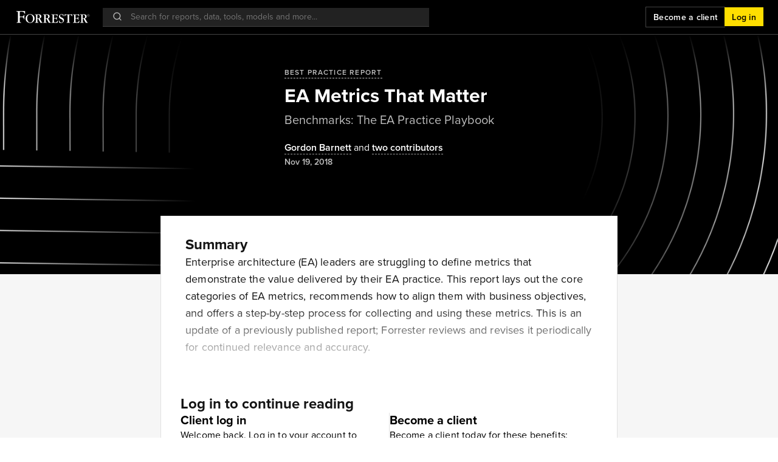

--- FILE ---
content_type: application/javascript
request_url: https://data.pendo.io/data/guide.js/86b5f047-12e6-4248-5bab-9ef29904a5a0?id=20&jzb=eJxFkEFPwzAMhf9LzmvTFtimnuCABFfGuE5R620RaRw5TgtC_e9zQC23-PPz83N-1GijZaTXXrWqUhtlug6T51z75NxGJXLSujKH2Go9TVN5RiKIDFR2OGiCgMQaTDEAk-1iwVfDxWBYFPrt-bCt7_cP4oyu__hf9mcuI6Y3bFS7JslPu6RJEej9O4CUR__pcfIChY22g7iYOOMvyVyyCPzpeHgMGO2XmtdjFsssFxoMgeentSdIMuTxeqerWjdVs5U1I1C06AU35V21L-tTIOwLi78R3PkF5Q_ElSnBPN8A9mZvCQ&v=2.308.1_prod-io&ct=1768620913001
body_size: 2642
content:
pendo.guidesPayload({"guides":[{"createdByUser":{"id":"","username":"","first":"","last":"","role":0,"userType":"","hasLoggedIn":false},"createdAt":1663938475043,"lastUpdatedByUser":{"id":"","username":"","first":"","last":"","role":0,"userType":"","hasLoggedIn":false},"lastUpdatedAt":1664386445333,"appId":-323232,"id":"4ukLF9fe77idhYjZ4TuIdleZ-us","name":"Resource Center","state":"public","emailState":"","launchMethod":"launcher","isMultiStep":false,"isTraining":false,"attributes":{"type":"building-block","device":{"type":"all"},"priority":6,"sharedServiceVersion":"4.0.17","isAnnouncement":true},"audienceUiHint":{"filters":[]},"authoredLanguage":"en-US","recurrence":0,"recurrenceEligibilityWindow":0,"resetAt":0,"publishedAt":1663939101486,"publishedEver":false,"currentFirstEligibleToBeSeenAt":1663939101486,"isTopLevel":false,"isModule":false,"editorType":"visualDesignStudio","dependentMetadata":[],"autoCreateFeedback":false,"language":"","steps":[{"id":"wLT37dqA6927hNmkRxzRV5Nm_jM","guideId":"4ukLF9fe77idhYjZ4TuIdleZ-us","templateId":"building-block-guide","type":"building-block","elementPathRule":"","triggerElementPathRule":"","confirmationElementPathRule":"","contentType":"text/html; charset=utf-8","buildingBlocksUrl":"https://pendo-static-5954357216477184.storage.googleapis.com/guide-content/4ukLF9fe77idhYjZ4TuIdleZ-us/wLT37dqA6927hNmkRxzRV5Nm_jM/xi7VOp8PuvNZiZZhT4ZYnBOjiZs.buildingBlocks.json","domUrl":"https://pendo-static-5954357216477184.storage.googleapis.com/guide-content/4ukLF9fe77idhYjZ4TuIdleZ-us/wLT37dqA6927hNmkRxzRV5Nm_jM/yz9EKoNLS_d7ix0_bwTnAtJpVM0.dom.json?sha256=GNHQ3igZKau1hpABknzsvp32yJ6JBuyGlhGWH0Ddvc4","domJsonpUrl":"https://pendo-static-5954357216477184.storage.googleapis.com/guide-content/4ukLF9fe77idhYjZ4TuIdleZ-us/wLT37dqA6927hNmkRxzRV5Nm_jM/HEc2Q2p8EldZK7ed6eeUWXmFMGc.dom.jsonp?sha256=-H8JyJexdsbK-s0FNFJSf0pBJdzKCJYqzeT1YIksivM","rank":10000000,"advanceMethod":"button","attributes":{"isAutoFocus":true,"themeId":"unthemed"},"lastUpdatedAt":1663960885833,"resetAt":0}],"guideDismissCount":0},{"description":"Users who are new to Izola or who have never submitted a chat can receive guidance in their left sidebar versus showing it completely empty.","createdByUser":{"id":"","username":"","first":"","last":"","role":0,"userType":"","hasLoggedIn":false},"createdAt":1765823768481,"lastUpdatedByUser":{"id":"","username":"","first":"","last":"","role":0,"userType":"","hasLoggedIn":false},"lastUpdatedAt":1768332760175,"appId":-323232,"id":"KoBrIhTTclxYup1OofayMhD6Whk","name":"Empty Izola History CTA","state":"public","emailState":"","launchMethod":"auto","isMultiStep":false,"isTraining":false,"attributes":{"type":"building-block","device":{"type":"desktop"},"sharedServiceVersion":"5.26.9","priority":211},"audience":[{"source":{"visitors":null}},{"filter":"(metadata.agent.usertype==\"Unknown\" || metadata.agent.usertype==\"Client\" || metadata.agent.usertype==\"Employee\")"},{"select":{"visitorId":"visitorId"}},{"identified":"visitorId"}],"audienceUiHint":{"filters":[{"key":"23b9dd07-c94b-49ee-8d7b-d37304b95faf","or":[{"key":"ef213bc9-7d0a-4685-8add-2ce0d36619b3","group":"agent","kind":"visitor","field":"visitor.agent.usertype","id":"visitor_agent_usertype","type":"visitor.agent.usertype","name":"userType","schema":"string","elementType":"","operator":"==","$valid":true,"value":"Unknown"},{"key":"b0c7416e-b51c-4246-973b-09ced8c9da3e","group":"agent","kind":"visitor","field":"visitor.agent.usertype","id":"visitor_agent_usertype","type":"visitor.agent.usertype","name":"userType","schema":"string","elementType":"","operator":"==","$valid":true,"value":"Client"},{"key":"fed82648-18bd-4fca-ac49-ef7e2be7735b","group":"agent","kind":"visitor","field":"visitor.agent.usertype","id":"visitor_agent_usertype","type":"visitor.agent.usertype","name":"userType","schema":"string","elementType":"","operator":"==","$valid":true,"value":"Employee"}]}]},"authoredLanguage":"en-US","recurrence":0,"recurrenceEligibilityWindow":0,"resetAt":1766164988982,"publishedAt":1766519432858,"publishedEver":true,"currentFirstEligibleToBeSeenAt":1766519432858,"isTopLevel":false,"isModule":false,"editorType":"visualDesignStudio","dependentMetadata":["visitor.agent.usertype"],"automations":[{"id":"iofja2dw3a","label":"","target":{"elementPathRules":"._pendo-resource-center-badge-container"},"type":"autoclick","value":""},{"id":"wcku4q2ox4","label":"","target":{"elementPathRules":"._pendo-text-list-item:contains(\"Question-Writing Tips\")"},"type":"autoclick","value":""},{"id":"5h2pduqkhvp","label":"","target":{"elementPathRules":".pendo-task-list-item:contains(\"Ask For Advice, Not Reports\")"},"type":"autoclick","value":""}],"autoCreateFeedback":false,"language":"","steps":[{"id":"zP4PWCh3Xq9wqArnhUmomw8yVH4","guideId":"KoBrIhTTclxYup1OofayMhD6Whk","templateId":"building-block-guide","type":"building-block","elementPathRule":"._mjQ2oX_aBmX9FXG611A","triggerElementPathRule":"","confirmationElementPathRule":"","elementContainsRulesList":[{"matchType":"notContains","matchValue":" ","dataType":"string"}],"contentType":"text/html; charset=utf-8","buildingBlocksUrl":"https://pendo-static-5954357216477184.storage.googleapis.com/guide-content/KoBrIhTTclxYup1OofayMhD6Whk/zP4PWCh3Xq9wqArnhUmomw8yVH4/1ct7fJPowG1mvqTloyBGQdC_pQg.buildingBlocks.json","domUrl":"https://pendo-static-5954357216477184.storage.googleapis.com/guide-content/KoBrIhTTclxYup1OofayMhD6Whk/zP4PWCh3Xq9wqArnhUmomw8yVH4/Db3rQVRMbquqp-meOqvZLNhHlGg.dom.json?sha256=9poJTXeQHblwyl9BvGnv_KkLjSr1ODKI_twT0Ue5roM","domJsonpUrl":"https://pendo-static-5954357216477184.storage.googleapis.com/guide-content/KoBrIhTTclxYup1OofayMhD6Whk/zP4PWCh3Xq9wqArnhUmomw8yVH4/zcR0YwDI5rIWrHh6cKGRETgA-Xs.dom.jsonp?sha256=PsLbVTyIWHRlNji9t-o6OxyGwy5h1wgdY0t_FujfgU8","rank":10000000,"advanceMethod":"button","attributes":{"advanceActions":null,"blockOutUI":{"additionalElements":"","enabled":false,"padding":{"bottom":0,"left":0,"right":0,"top":0}},"darkMode":{"selector":""},"elementSelectionType":"custom","isAutoFocus":false,"layoutDir":"bottom","themeId":"umgAZnv6sRjwk-ojn8hBoXBtEu4"},"lastUpdatedAt":1765825795108,"resetAt":1766164988982,"automationIds":["iofja2dw3a","wcku4q2ox4","5h2pduqkhvp"],"seenReason":"auto","seenState":"active","lastSeenAt":1767592547408}],"guideDismissCount":0},{"createdByUser":{"id":"","username":"","first":"","last":"","role":0,"userType":"","hasLoggedIn":false},"createdAt":1756413946159,"lastUpdatedByUser":{"id":"","username":"","first":"","last":"","role":0,"userType":"","hasLoggedIn":false},"lastUpdatedAt":1757438723335,"appId":-323232,"id":"zq9AyKHL9TxRY_jsBlDSPLgv9Lg@7exBLL_65q3RsMynC5TOKJT3UDc","name":"Welcome Guide","state":"public","emailState":"","launchMethod":"api","isMultiStep":false,"isTraining":false,"attributes":{"type":"building-block","sharedServiceVersion":"5.11.0","priority":183,"device":{"type":"desktop"},"resourceCenter":{"children":["QAfvF-vUo-TYj4E2Id9kOBWw0r4","8JUBSQnE5L7QKWrDTY5moXPBuKA","ZLz04EFFEpclOdxOxmihSoTBzc8","yP12m-ezh3laLJfLmix4tPziCck","JqDXRuwtEPB41Ed25kRbhKOZd-E","Pwal1jWHesr9mP6gNDKlAuffmTA"],"isTopLevel":false,"moduleId":"GuideListModule","originId":"zq9AyKHL9TxRY_jsBlDSPLgv9Lg@7exBLL_65q3RsMynC5TOKJT3UDc","homeViewId":"7exBLL_65q3RsMynC5TOKJT3UDc","isModule":true},"doNotResume":false},"audienceUiHint":{"filters":[]},"authoredLanguage":"en-US","recurrence":0,"recurrenceEligibilityWindow":0,"resetAt":0,"publishedAt":1757438723335,"publishedEver":true,"currentFirstEligibleToBeSeenAt":0,"isTopLevel":false,"isModule":true,"originId":"zq9AyKHL9TxRY_jsBlDSPLgv9Lg@7exBLL_65q3RsMynC5TOKJT3UDc","children":["QAfvF-vUo-TYj4E2Id9kOBWw0r4","8JUBSQnE5L7QKWrDTY5moXPBuKA","ZLz04EFFEpclOdxOxmihSoTBzc8","yP12m-ezh3laLJfLmix4tPziCck","JqDXRuwtEPB41Ed25kRbhKOZd-E","Pwal1jWHesr9mP6gNDKlAuffmTA"],"resourceCenterId":"7exBLL_65q3RsMynC5TOKJT3UDc","editorType":"engageUI","dependentMetadata":[],"autoCreateFeedback":false,"language":"","steps":[{"id":"l589CaNk6c6eljNUTkyysbFRUUk","guideId":"zq9AyKHL9TxRY_jsBlDSPLgv9Lg@7exBLL_65q3RsMynC5TOKJT3UDc","templateId":"building-block-guide","type":"","elementPathRule":"","triggerElementPathRule":"","confirmationElementPathRule":"","contentType":"text/html; charset=utf-8","buildingBlocksUrl":"https://pendo-static-5954357216477184.storage.googleapis.com/guide-content/zq9AyKHL9TxRY_jsBlDSPLgv9Lg@7exBLL_65q3RsMynC5TOKJT3UDc/l589CaNk6c6eljNUTkyysbFRUUk/ClkPFVFNE-yN21KeQj1LRB29PAQ.buildingBlocks.json","domUrl":"https://pendo-static-5954357216477184.storage.googleapis.com/guide-content/zq9AyKHL9TxRY_jsBlDSPLgv9Lg@7exBLL_65q3RsMynC5TOKJT3UDc/l589CaNk6c6eljNUTkyysbFRUUk/03GOSljqTN7d0dZ5SvqspmK62sY.dom.json?sha256=omoTGBlvBWTK4aCuOaSEv937jPy2Rw3hQ6BXNst6SmY","domJsonpUrl":"https://pendo-static-5954357216477184.storage.googleapis.com/guide-content/zq9AyKHL9TxRY_jsBlDSPLgv9Lg@7exBLL_65q3RsMynC5TOKJT3UDc/l589CaNk6c6eljNUTkyysbFRUUk/_bIUTCB8ibBsdePFsNbxyATlg6I.dom.jsonp?sha256=5U0FAesHmNzn45p-qsxOBQfmCAaiz3CpBLVodth9AOs","rank":5000000,"advanceMethod":"","attributes":{},"lastUpdatedAt":1757438700828,"resetAt":0}],"guideDismissCount":0}],"normalizedUrl":"http://www.forrester.com/report/ea-metrics-that-matter/RES61485","lastGuideStepSeen":{"guideId":"KoBrIhTTclxYup1OofayMhD6Whk","guideStepId":"zP4PWCh3Xq9wqArnhUmomw8yVH4","time":1767592547251,"isMultiStep":false,"state":"active"},"guideWidget":{"enabled":false,"hidePoweredBy":false,"data":{"guideCssUrl":"https://pendo-static-5954357216477184.storage.googleapis.com/guide.-323232.1710898758349.css","onboarding":false}},"guideCssUrl":"https://pendo-static-5954357216477184.storage.googleapis.com/guide.-323232.1710898758349.css","throttling":{"count":1,"enabled":true,"interval":4,"unit":"Hour"},"autoOrdering":["KoBrIhTTclxYup1OofayMhD6Whk"],"globalJsUrl":"","segmentFlags":[],"designerEnabled":false,"features":null,"latestDismissedAutoAt":1710482182420,"id":"20","preventCodeInjection":false});

--- FILE ---
content_type: application/javascript
request_url: https://www.forrester.com/assets/forresterNow/c9dab17.js
body_size: 5060
content:
!function(e){function f(data){for(var f,d,n=data[0],o=data[1],l=data[2],i=0,h=[];i<n.length;i++)d=n[i],Object.prototype.hasOwnProperty.call(r,d)&&r[d]&&h.push(r[d][0]),r[d]=0;for(f in o)Object.prototype.hasOwnProperty.call(o,f)&&(e[f]=o[f]);for(v&&v(data);h.length;)h.shift()();return t.push.apply(t,l||[]),c()}function c(){for(var e,i=0;i<t.length;i++){for(var f=t[i],c=!0,d=1;d<f.length;d++){var o=f[d];0!==r[o]&&(c=!1)}c&&(t.splice(i--,1),e=n(n.s=f[0]))}return e}var d={},r={227:0},t=[];function n(f){if(d[f])return d[f].exports;var c=d[f]={i:f,l:!1,exports:{}};return e[f].call(c.exports,c,c.exports,n),c.l=!0,c.exports}n.e=function(e){var f=[],c=r[e];if(0!==c)if(c)f.push(c[2]);else{var d=new Promise(function(f,d){c=r[e]=[f,d]});f.push(c[2]=d);var t,script=document.createElement("script");script.charset="utf-8",script.timeout=120,n.nc&&script.setAttribute("nonce",n.nc),script.src=function(e){return n.p+""+{0:"73fecfd",1:"46decda",2:"645e116",3:"1fcfc79",4:"fcaf0cd",5:"33b58e2",6:"9e43f7b",7:"92747b6",8:"7cf08c3",9:"d5db1d1",10:"f414ca6",11:"b163b59",12:"44ca883",13:"c42a665",14:"c4c4fac",15:"dedf34a",16:"6e568f3",17:"bd35893",18:"9643f84",19:"ffd9080",20:"095a10a",21:"b9ca646",22:"b3c0bfc",23:"68f7250",24:"4d9bcbd",25:"44f1701",26:"d45c740",27:"4152901",28:"c412a4a",29:"4865e9f",30:"11bc114",31:"3e1cb9e",32:"3317734",33:"65c35ab",34:"634f0f3",35:"d5d930b",36:"f1e98b2",37:"76757e2",38:"b168121",39:"3223593",40:"ca83138",41:"e6a85b6",42:"7a09ecb",43:"fde4e67",44:"c408ceb",45:"75a3962",46:"ab05bde",47:"6b9e97b",48:"07e81bf",49:"68af82b",50:"195adc8",51:"b31d141",52:"783f241",53:"0e64e56",54:"46de3ff",55:"2f831dd",56:"2b5c111",57:"6dfc1f3",58:"2d190c0",59:"51f8857",60:"c360852",61:"1afd55e",62:"b488bbf",63:"7ff669f",64:"522cc1a",65:"fac755f",66:"601b2d6",67:"3e262eb",68:"53b1872",69:"54f1aa2",70:"ecaff1b",71:"b2f47a8",72:"bcde559",73:"60fa85e",74:"90a7231",75:"7d5b6d8",76:"7eff9bc",77:"98afccb",78:"63f4a19",79:"6e18f65",80:"2844d3f",81:"7a8ba4f",82:"d92ccaf",83:"0c268e2",84:"3012732",85:"aebb75a",86:"9da0614",87:"3adce19",88:"6163517",89:"9e1d19a",90:"be1ed28",91:"9c28232",92:"a334fbd",93:"90ca6b2",94:"b2b2354",95:"2de0ded",96:"6980b67",97:"1062ffe",98:"9147478",99:"9c3d9be",100:"c5415a2",101:"fda0e0e",102:"12a2470",103:"13efbaa",104:"adf1d45",105:"2d1a8c1",106:"2ea18e5",107:"b4819ff",108:"323c149",109:"8d7ea4d",110:"692a0c9",111:"c652b65",112:"8795723",113:"cbc834c",114:"450edbf",115:"a611c2b",116:"46703c6",117:"7eb312b",118:"6228068",119:"019e3de",120:"44116c9",121:"eb4a8a0",122:"1a389e5",123:"dc814bc",124:"c931af0",125:"dbbc63f",126:"c1d5c3b",129:"d01679c",130:"0b2cee0",131:"4783d83",132:"a6ff806",133:"e12ed24",134:"450386e",135:"c29a8f4",136:"77a8ea3",137:"9008089",138:"26214db",139:"b347d68",140:"f52f09a",141:"01400fc",142:"989f5f2",143:"ccb898d",144:"8eb303e",145:"7c22c13",146:"16e5fd6",147:"650b79a",148:"7bb680b",149:"d9cf40a",150:"f150fe6",151:"5b560e7",152:"059606f",153:"348af35",154:"b6fa35f",155:"297931d",156:"62f33f8",157:"0257821",158:"3fbb5a5",159:"8295036",160:"f5a8b72",161:"c1f32c0",162:"abc97b3",163:"8bd9bbe",164:"66e2579",165:"7993a4d",166:"d6664d3",167:"86bf927",168:"dbc20b0",169:"612d26f",170:"f4fb23c",171:"3105ee3",172:"153dc8a",173:"d28966a",174:"a9ba9a3",175:"f39ed87",176:"c4bc37a",177:"8da55c1",178:"aff02b5",179:"5c8e13d",180:"0df6dd5",181:"275fdec",182:"242803f",183:"0d7f9cc",184:"47c795e",185:"6be24a8",186:"ddc46bf",187:"434042e",188:"0a41bba",189:"10a9a6f",190:"70463bd",191:"ceb395d",192:"95052d9",193:"1c25806",194:"531ac64",195:"8cef9cb",196:"ede1ec8",197:"acc27ba",198:"986045e",199:"a815190",200:"5026cba",201:"fbc65df",202:"8b7fd31",203:"b2572e8",204:"2dda2a1",205:"7fd195b",206:"65b5626",207:"54b4d22",208:"3797d78",209:"df37323",210:"824c1b8",211:"6e14c2d",212:"bc75bf7",213:"4bc14c5",214:"449d46b",215:"47fb113",216:"b319973",217:"7b4b027",218:"d0b2573",219:"c005bbd",220:"edf2627",221:"8678b96",222:"4a9975c",223:"13ce8ed",224:"9eeaa3e",225:"6445d06",226:"9fbe67b",229:"fc9eb2e",230:"f12a75a",231:"99a1a8d",232:"1b57486",233:"6c0ec7b",234:"5d3c883",235:"d99dc43",236:"07e57f1",237:"cc719cd",238:"ab08332",239:"2190a00",240:"8e25e01",241:"ae2eb95",242:"c0009e2",243:"ce407e0",244:"8a82082",245:"adf209a",246:"ad86813",247:"ea38e50",248:"a17109c",249:"fb60169",250:"28651ca",251:"b65eb9c",252:"04ac165",253:"8c5543e",254:"c6a3888",255:"6325c87",256:"1c23da5",257:"0f8e709",258:"0f62207",259:"050025e",260:"11977ff",261:"0b379d0",262:"2fcf68b",263:"2a48a22",264:"445a455",265:"c8a6e01",266:"f646947",267:"1f62bcf",268:"1521b65",269:"3f888dd",270:"7b95e34",271:"aa8399f",272:"d99c2bf",273:"04469ec",274:"fd94e10",275:"c410f26",276:"3e27de3",277:"57be3aa",278:"5f7e843",279:"428a2b9",280:"88d08f7",281:"df2e2b8",282:"75292c9",283:"f0c5dc1",284:"8569ea7",285:"91b56f4",286:"ddd1f1f",287:"fd837dc",288:"f65148f",289:"eb7af4f",290:"a933b02",291:"72ec5a3",292:"0c236ee",293:"d00f681",294:"c86579a",295:"0dcbb29",296:"0b3919c",297:"56f9d32",298:"7ba4bce",299:"51d85a7",300:"1038382",301:"3cb6cb6",302:"6a9e712",303:"95c9e73",304:"16cbcf3",305:"b709b8e",306:"65f5471",307:"cb07a07",308:"c876ddf",309:"5126100",310:"2664052",311:"db2906e",312:"7bcac4f",313:"1fa6df7",314:"8ad691f",315:"f02c123",316:"9eb5893",317:"b184053",318:"0e2ecd8",319:"b2c6f29",320:"a67bda5",321:"ea28e4d",322:"5440f15",323:"fd53785",324:"251e3ca",325:"77b7e47",326:"b898772",327:"b135513",328:"583dd59",329:"a4c8690",330:"02a3fb2",331:"ac9b105",332:"56ffa26",333:"9c2c6b4",334:"0f170f7",335:"e9538e7",336:"b464a12",337:"2c259c3",338:"9ef11a7",339:"c656110",340:"e5fa965",341:"c41d7ae",342:"eb7f68d",343:"ef29be0",344:"42ae379",345:"115fbd4",346:"0e7a2e7",347:"7b749ca",348:"bcefbf9",349:"1dd4a30",350:"91e37b7",351:"ab87bd7",352:"6552ab3",353:"6c57e9d",354:"d6f0a2e",355:"2faa9c9",356:"19bf3ba",357:"971808b",358:"7f67cfa",359:"bde699d",360:"146ec07",361:"792dee0",362:"76765a5",363:"883bfe9",364:"bdd7e87",365:"f5d7f19",366:"d71d47c",367:"a1d6787",368:"405f9d0",369:"96bcb9c",370:"8365f14",371:"12bd308",372:"85712ad",373:"3917fa8",374:"7d1edeb",375:"15722eb",376:"76d46cb",377:"6085acf",378:"7b0931f",379:"c1f5cc6",380:"cbb688a",381:"12c48db",382:"5721b3a",383:"9171fff",384:"75de42d",385:"4d91ee0",386:"3e32aa9",387:"f4bb20f",388:"1148bab",389:"1c9cfda",390:"5e6388e",391:"ac039cc",392:"7949bcd",393:"da9576b",394:"0efcdf9",395:"da198d2",396:"0242af3",397:"5cf6dfa",398:"e2e513d",399:"f70a4c3",400:"0423738",401:"2bf819c",402:"502c629",403:"486e5aa",404:"81597af",405:"afbc11b",406:"c3ff875",407:"d3539d0",408:"57100ca",409:"f826b45",410:"8925f74",411:"3ceb6ad",412:"890a22a",413:"8a92a41",414:"3b9ea55",415:"60a1437",416:"d6fa9de",417:"85a3c97",418:"54e6f68",419:"e2cd0f5",420:"ff0b7a2",421:"a4a7758",422:"35f747c",423:"7397294",424:"19d844d",425:"a1e73ac",426:"6aab98e",427:"f5e7f83",428:"f0f3197",429:"97a02a5",430:"7eb4a4a",431:"8d6df46",432:"e8c5b5f",433:"9ef3afe",434:"7361c8a",435:"091844b",436:"76a194a",437:"8652348",438:"6b94048",439:"1128ced",440:"445bec8",441:"8f70df7",442:"58b9737",443:"a254170",444:"d75d3c9",445:"5daabf2",446:"0b21ac7",447:"000f79a",448:"0d89903",449:"98b05e7",450:"6a1b8c7",451:"e70e037",452:"4474763",453:"d130a7f",454:"6e05843",455:"1d8fac8",456:"6940a97",457:"9cbb1e2",458:"6fb900a",459:"bd2c8af",460:"2417666",461:"60441ba",462:"8f093b4",463:"cd4d805",464:"649586c",465:"2b2b9ea",466:"129fa4f",467:"49049f6",468:"8b10035",469:"4a47daf",470:"267748f",471:"f04bfef",472:"5b81c3d",473:"4fed78b",474:"79d540f",475:"67edd9f",476:"c7e34b7",477:"04bfaed",478:"503d861",479:"7485b79",480:"c5f99b2",481:"952cd2b",482:"7b51c37",483:"6a83341",484:"314b919",485:"2257aca",486:"f5bacbc",487:"d94e05b",488:"01f7d3e",489:"9a11d55",490:"6b1540c",491:"bc53437",492:"8415625",493:"8f352f3",494:"36b6d78",495:"f116b5d",496:"0e004c8",497:"ddad3af",498:"cf1f059",499:"1010601",500:"2ae09be",501:"5bc6491",502:"8fbaf1d",503:"cd7d75f",504:"51be45e",505:"4dfc5ca",506:"f1c03e2",507:"4b9efe2",508:"4e91b2d",509:"d9d536f",510:"ff15338",511:"af0688c",512:"2aa7310",513:"79c9db7",514:"e2e2d78",515:"0e3c6d8",516:"db4c061",517:"c3182c7",518:"b751776",519:"eb3a608",520:"2576b4c",521:"a570a76",522:"ac32225",523:"ded941d",524:"31ff6bd",525:"eefc80b",526:"37ff81f",527:"e4d9fdc",528:"edca56c",529:"f3aa02e",530:"de257f7",531:"f6beb59",532:"6ffc68c",533:"9d983c1",534:"dcad64e",535:"7479887",536:"b0ac0ea",537:"0a69612",538:"f407cac",539:"cbf1a79",540:"985eef9",541:"9a5d6a6",542:"34cc922",543:"aaffaf5",544:"0db8f0a",545:"99af01d",546:"45ea63e",547:"e5c0414",548:"096f1c3",549:"5212834",550:"ea4eea4",551:"e3657c1",552:"15cd25b",553:"93c8097",554:"b4bc055",555:"1f16612",556:"b21d4f8",557:"b172439",558:"ef15262",559:"0261646",560:"1cbdba1",561:"9a03407",562:"07cd857",563:"1e60666",564:"d764f33",565:"876b1be",566:"70f40a9",567:"a3a5742",568:"0f3c090",569:"44aaad6",570:"fd8a9d9",571:"e948f34",572:"ec8fa0c",573:"811f340",574:"90a2972",575:"1c46019",576:"e795acc",577:"33d5a6f",578:"c84237a"}[e]+".js"}(e);var o=new Error;t=function(f){script.onerror=script.onload=null,clearTimeout(l);var c=r[e];if(0!==c){if(c){var d=f&&("load"===f.type?"missing":f.type),t=f&&f.target&&f.target.src;o.message="Loading chunk "+e+" failed.\n("+d+": "+t+")",o.name="ChunkLoadError",o.type=d,o.request=t,c[1](o)}r[e]=void 0}};var l=setTimeout(function(){t({type:"timeout",target:script})},12e4);script.onerror=script.onload=t,document.head.appendChild(script)}return Promise.all(f)},n.m=e,n.c=d,n.d=function(e,f,c){n.o(e,f)||Object.defineProperty(e,f,{enumerable:!0,get:c})},n.r=function(e){"undefined"!=typeof Symbol&&Symbol.toStringTag&&Object.defineProperty(e,Symbol.toStringTag,{value:"Module"}),Object.defineProperty(e,"__esModule",{value:!0})},n.t=function(e,f){if(1&f&&(e=n(e)),8&f)return e;if(4&f&&"object"==typeof e&&e&&e.__esModule)return e;var c=Object.create(null);if(n.r(c),Object.defineProperty(c,"default",{enumerable:!0,value:e}),2&f&&"string"!=typeof e)for(var d in e)n.d(c,d,function(f){return e[f]}.bind(null,d));return c},n.n=function(e){var f=e&&e.__esModule?function(){return e.default}:function(){return e};return n.d(f,"a",f),f},n.o=function(object,e){return Object.prototype.hasOwnProperty.call(object,e)},n.p="/_nuxt/",n.oe=function(e){throw console.error(e),e};var o=window.webpackJsonp=window.webpackJsonp||[],l=o.push.bind(o);o.push=f,o=o.slice();for(var i=0;i<o.length;i++)f(o[i]);var v=l;c()}([]);

--- FILE ---
content_type: application/javascript
request_url: https://www.forrester.com/assets/forresterNow/9a03407.js
body_size: 632
content:
(window.webpackJsonp=window.webpackJsonp||[]).push([[561],{1046:function(t,e,r){var n=r(1047);t.exports=function(t,e){if(null==t)return{};var r,o,i=n(t,e);if(Object.getOwnPropertySymbols){var c=Object.getOwnPropertySymbols(t);for(o=0;o<c.length;o++)r=c[o],-1===e.indexOf(r)&&{}.propertyIsEnumerable.call(t,r)&&(i[r]=t[r])}return i},t.exports.__esModule=!0,t.exports.default=t.exports},1047:function(t,e){t.exports=function(t,e){if(null==t)return{};var r={};for(var n in t)if({}.hasOwnProperty.call(t,n)){if(-1!==e.indexOf(n))continue;r[n]=t[n]}return r},t.exports.__esModule=!0,t.exports.default=t.exports},2542:function(t,e,r){var n=r(285),o=r(1046),c=["class","staticClass","style","staticStyle","attrs"];function l(t,e){var r=Object.keys(t);if(Object.getOwnPropertySymbols){var n=Object.getOwnPropertySymbols(t);e&&(n=n.filter(function(e){return Object.getOwnPropertyDescriptor(t,e).enumerable})),r.push.apply(r,n)}return r}r(15),r(21),r(14),r(17),r(18),r(16),r(12),r(13),t.exports={functional:!0,render:function(t,e){var r=e._c,f=e._v,data=e.data,O=e.children,y=void 0===O?[]:O,w=data.class,d=data.staticClass,style=data.style,h=data.staticStyle,v=data.attrs,j=void 0===v?{}:v,x=o(data,c);return r("svg",function(t){for(var e=1;e<arguments.length;e++){var r=null!=arguments[e]?arguments[e]:{};e%2?l(Object(r),!0).forEach(function(e){n(t,e,r[e])}):Object.getOwnPropertyDescriptors?Object.defineProperties(t,Object.getOwnPropertyDescriptors(r)):l(Object(r)).forEach(function(e){Object.defineProperty(t,e,Object.getOwnPropertyDescriptor(r,e))})}return t}({class:[w,d],style:[style,h],attrs:Object.assign({id:"Layer_1",xmlns:"http://www.w3.org/2000/svg",width:"34",height:"28",viewBox:"0 0 34 28"},j)},x),y.concat([r("defs",[r("style",[f(".cls-1{fill:#3bb982;stroke-width:0px;}")])]),r("path",{staticClass:"cls-1",attrs:{d:"M19.49,12.02L29.15,1h-2.29l-8.39,9.55L11.74,1h-7.74l10.15,14.47-10.15,11.53h2.29l8.87-10.09,7.09,10.09h7.74M7.14,2.7h3.53l16.19,22.69h-3.53"}})]))}}}}]);

--- FILE ---
content_type: application/javascript
request_url: https://www.forrester.com/assets/forresterNow/3223593.js
body_size: 8531
content:
(window.webpackJsonp=window.webpackJsonp||[]).push([[39,14],{1052:function(C,t,e){"use strict";e.r(t);var r=e(0),o=(e(12),e(15),e(14),e(17),e(18),e(16),e(22),e(13),e(55));function n(C,t){var e=Object.keys(C);if(Object.getOwnPropertySymbols){var r=Object.getOwnPropertySymbols(C);t&&(r=r.filter(function(t){return Object.getOwnPropertyDescriptor(C,t).enumerable})),e.push.apply(e,r)}return e}function l(C){for(var t=1;t<arguments.length;t++){var e=null!=arguments[t]?arguments[t]:{};t%2?n(Object(e),!0).forEach(function(t){Object(r.a)(C,t,e[t])}):Object.getOwnPropertyDescriptors?Object.defineProperties(C,Object.getOwnPropertyDescriptors(e)):n(Object(e)).forEach(function(t){Object.defineProperty(C,t,Object.getOwnPropertyDescriptor(e,t))})}return C}t.default={functional:!0,render:function(C,t){var e,r,data=t.data,n=t.slots,c=t.props;data.props=c;var L=(null===(e=data.props)||void 0===e?void 0:e.to)&&Object(o.K)(data.props.to);!Object(o.I)(data.props.to)||L||data.props.target||(data.props.target="_self");var f=function(C){return!C.to||Object(o.J)(C.to)||C.external}(data.props)||L||(null===(r=data.props)||void 0===r?void 0:r.remote);f||(data.props.to=Object(o.O)(data.props.slashes,data.props.to));var d=n().default;if(delete data.attrs.to,f&&data.nativeOn&&(data.on=data.nativeOn,delete data.nativeOn),f){var V,v=data.props.target||(data.props.newTab||f&&!o.e.some(function(C){return C.test(data.props.to)})?"_blank":void 0);return v=data.props.target?data.props.target:null!==(V=data.props)&&void 0!==V&&V.remote?"_self":v,C("a",l(l({},data),{},{attrs:l(l({},data.attrs),{},{href:data.props.to||void 0,rel:data.props.rel||"noopener",target:v})}),d)}return C("NuxtLink",data,d)}}},1230:function(C,t,e){var content=e(1736);content.__esModule&&(content=content.default),"string"==typeof content&&(content=[[C.i,content,""]]),content.locals&&(C.exports=content.locals);(0,e(110).default)("273352fb",content,!0,{sourceMap:!1})},1735:function(C,t,e){"use strict";e(1230)},1736:function(C,t,e){var r=e(109)(function(i){return i[1]});r.push([C.i,"body[data-v-c1428d12]{font-family:proxima-nova,system-ui,-apple-system,Segoe UI,Roboto,Ubuntu,Cantarell,Noto Sans,sans-serif;font-weight:400}.forrester-logo[data-v-c1428d12],.forrester-logo__svg[data-v-c1428d12]{display:block}",""]),r.locals={},C.exports=r},2667:function(C,t,e){"use strict";e.r(t);var r=e(0),o=(e(378),e(39),{name:"ForresterLogo",components:{VueLink:e(1052).default},props:{color:{type:String,default:"light",validator:function(C){return["light","dark"].includes(C)}},size:{type:String,default:"default",validator:function(C){return["default","short"].includes(C)}},link:{type:String,default:"/"}},computed:{computedLogoFill:function(){return"light"===this.color?"white":"black"}}}),n=(e(1735),e(73)),component=Object(n.a)(o,function(){var C=this,t=C._self._c;return t("VueLink",{class:["forrester-logo",Object(r.a)({},"forrester-logo--".concat(C.size),C.size&&"default"!==C.size)],attrs:{to:C.link,external:!0,target:"_self"}},[t("svg",{staticClass:"forrester-logo__svg",attrs:{width:"100%",height:"100%",viewBox:"short"===C.size?"0 0 19 24":"0 0 380 63",fill:"none",xmlns:"http://www.w3.org/2000/svg",role:"img","aria-label":"Forrester Logo"}},["short"===C.size?t("path",{attrs:{d:"M17.4802 0C17.1028 0.0549674 16.7218 0.0816618 16.3404 0.0798608C15.3113 0.118503 13.253 0.157145 9.16993 0.157145H8.31318C4.41532 0.157145 2.98996 0.115927 1.97112 0.0798608C1.60201 0.0736377 1.23353 0.0469767 0.867368 0C0.594647 0 0.0800781 0 0.0800781 0.551297C0.0800781 1.10259 0.671832 1.14381 1.49514 1.2211C3.46337 1.3396 3.46337 2.40355 3.46337 4.0188V20.331C3.46337 21.6397 3.46337 22.5465 1.78587 22.6495C1.08091 22.7165 0.61523 22.75 0.61523 23.2215C0.61523 23.6929 1.04747 23.7238 1.31762 23.7238C1.95568 23.7238 4.73178 23.5898 5.30038 23.5898C6.40927 23.5898 8.20769 23.7238 9.31144 23.7238C9.56872 23.7238 10.0138 23.7238 10.0138 23.2215C10.0138 22.7191 9.54557 22.6702 8.84061 22.647C7.16569 22.5465 7.16569 21.6397 7.16569 20.264V14.2152C7.16569 13.0972 7.16569 12.6541 7.80633 12.4789C8.2257 12.3655 10.0396 12.3655 11.1948 12.3655C12.1776 12.3655 14.6964 12.3655 15.247 14.4909C15.3267 14.6892 15.5866 15.7094 15.6792 15.9876C15.7461 16.186 15.8979 16.6368 16.307 16.6162C16.7778 16.593 16.7804 16.1448 16.7804 15.8691L16.6235 14.0169C16.5463 13.11 16.5463 12.4428 16.5463 12.0873C16.5463 11.4974 16.6621 8.81817 16.6621 8.26945C16.6621 7.8753 16.5437 7.62026 16.1912 7.59708C15.8387 7.57389 15.6406 7.91394 15.5634 8.22824C15.0617 10.2737 14.488 11.1444 11.3131 11.1444C10.7239 11.1444 8.38779 11.1444 7.79604 11.0646C7.28147 10.9847 7.16826 10.9461 7.16826 8.82075V3.30778C7.16826 1.4581 7.83977 1.37824 9.17508 1.37824C15.2959 1.37824 15.8079 2.21807 16.9811 4.84317C17.1277 5.17034 17.2821 5.63147 17.7143 5.63147C18.1466 5.63147 18.1466 5.00289 18.1466 4.88181V0.708442C18.1466 0.195788 18.108 0 17.4802 0Z",fill:C.computedLogoFill}}):t("path",{attrs:{fill:C.computedLogoFill,"fill-rule":"evenodd","clip-rule":"evenodd",d:"M44.2212 0.571167C43.2729 0.712184 42.3157 0.780667 41.3575 0.776047C38.7717 0.875182 33.6001 0.974318 23.3411 0.974318H21.1884C11.3948 0.974318 7.81353 0.868573 5.25362 0.776047C4.32621 0.760082 3.40039 0.691684 2.48037 0.571167C1.79515 0.571167 0.502258 0.571167 0.502258 1.9855C0.502258 3.36463 1.91599 3.4995 3.90433 3.68919L4.0577 3.70385C9.00299 4.00786 9.00299 6.73739 9.00299 10.8813V52.7296C9.00299 56.087 9.00299 58.4134 4.78818 58.6777L4.6722 58.689C2.96603 58.8539 1.84686 58.9621 1.84686 60.145C1.84686 61.3544 2.93288 61.4337 3.61165 61.4337C4.43633 61.4337 6.68249 61.3428 8.86395 61.2545C10.9232 61.1711 12.9248 61.09 13.6186 61.09C15.0131 61.09 16.8416 61.1762 18.6681 61.2622H18.6682H18.6683L18.6688 61.2622C20.4913 61.348 22.3116 61.4337 23.6966 61.4337C24.3431 61.4337 25.4614 61.4337 25.4614 60.145C25.4614 58.8562 24.2849 58.7306 22.5136 58.6711C18.3053 58.4134 18.3053 56.087 18.3053 52.5578V37.0398C18.3053 34.1715 18.3053 33.0347 19.9149 32.5853C20.9686 32.2945 25.5261 32.2945 28.4286 32.2945C30.898 32.2945 37.2267 32.2945 38.6101 37.747C38.7214 38.0295 38.9721 38.9621 39.213 39.8579L39.2131 39.858L39.2132 39.8586L39.2134 39.8594C39.4063 40.5764 39.5927 41.2696 39.6961 41.5868L39.6964 41.5877C39.8646 42.097 40.2462 43.2522 41.2734 43.1994C42.4564 43.1399 42.4629 41.99 42.4629 41.2828L42.0686 36.5309C41.8746 34.2045 41.8746 32.4928 41.8746 31.5807C41.8746 30.8103 41.95 28.6511 42.024 26.5309L42.024 26.5306C42.0954 24.4858 42.1655 22.4773 42.1655 21.7861C42.1655 20.775 41.8682 20.1207 40.9825 20.0612C40.0969 20.0017 39.5991 20.8741 39.4052 21.6804C38.1446 26.928 36.7031 29.1618 28.726 29.1618C27.2456 29.1618 21.3759 29.1618 19.8891 28.9569C18.5962 28.7521 18.3118 28.6529 18.3118 23.2005V9.05716C18.3118 4.31188 19.999 4.107 23.354 4.107C38.7329 4.107 40.0193 6.26154 42.9671 12.9961C43.0022 13.0762 43.0376 13.1593 43.0736 13.2443C43.4159 14.0503 43.827 15.0185 44.8095 15.0185C45.8955 15.0185 45.8955 13.4059 45.8955 13.0953V2.38865C45.8955 1.07345 45.7985 0.571167 44.2212 0.571167ZM48.5977 39.3925C48.5977 26.5512 58.6822 16.7104 72.1152 16.7104C85.0506 16.7104 95.1415 26.4785 95.1415 38.7515C95.1415 52.5908 83.6672 62.2928 71.9084 62.2928C59.8134 62.2928 48.5977 53.0138 48.5977 39.3925ZM56.6782 37.9055C56.6782 49.3986 63.2461 60.3299 72.4579 60.3299C82.0058 60.3299 87.0287 49.3325 87.0287 39.0357C87.0287 30.5629 82.148 18.6666 71.3007 18.6666C62.8388 18.6666 56.6782 27.8268 56.6782 37.9055ZM236.557 34.4754C230.972 32.1226 226.925 30.3382 226.925 25.2691C226.925 22.4933 229.123 18.4551 234.534 18.508C240.352 18.5609 241.58 22.4734 242.421 25.2691C243.119 27.4831 243.403 27.9127 244.095 27.9127C245.077 27.9127 245.077 27.3377 245.077 25.7713C245.077 19.4928 245.077 18.8517 244.237 18.3494C243.261 17.8471 239.15 16.7104 235.096 16.7104C226.234 16.7104 221.347 22.414 221.347 28.9767C221.347 36.5441 226.861 39.3198 232.511 41.8908C237.533 44.2436 242.272 46.9533 242.272 52.5181C242.272 58.2944 236.771 60.2506 233.868 60.2506C228.916 60.2506 224.133 55.968 222.795 49.7555C222.785 49.7099 222.776 49.6641 222.767 49.6183C222.643 48.9995 222.519 48.3808 221.941 48.3808C221.101 48.3808 221.056 49.3788 221.056 49.663C221.05 51.8539 221.173 54.0432 221.424 56.2191C221.612 57.997 221.89 59.4311 222.659 60.0061C223.913 60.9314 227.358 62.2928 232.802 62.2928C242.084 62.2928 247.805 55.6838 247.805 47.753C247.793 39.6767 240.468 36.1806 236.557 34.4754ZM370.662 28.5358C371.638 29.2025 372.785 29.5583 373.959 29.5583C375.533 29.5583 377.042 28.9191 378.155 27.7813C379.268 26.6435 379.893 25.1003 379.893 23.4912C379.893 22.2912 379.545 21.1182 378.893 20.1205C378.241 19.1228 377.314 18.3451 376.23 17.8859C375.145 17.4267 373.952 17.3066 372.801 17.5407C371.65 17.7748 370.592 18.3526 369.763 19.2011C368.933 20.0496 368.367 21.1307 368.138 22.3076C367.91 23.4845 368.027 24.7044 368.476 25.813C368.925 26.9216 369.686 27.8691 370.662 28.5358ZM370.989 18.9352C371.871 18.3463 372.905 18.0389 373.959 18.052C375.356 18.0728 376.689 18.6539 377.671 19.6701C378.653 20.6863 379.205 22.0562 379.208 23.4846C379.208 24.5619 378.894 25.6148 378.308 26.5096C377.721 27.4043 376.887 28.1005 375.912 28.5097C374.938 28.9189 373.866 29.0225 372.833 28.8075C371.801 28.5925 370.854 28.0685 370.114 27.3021C369.373 26.5357 368.872 25.5615 368.675 24.5034C368.477 23.4452 368.592 22.3509 369.004 21.3594C369.416 20.368 370.107 19.5242 370.989 18.9352ZM373.914 23.9472L375.536 26.6768H376.415L374.76 23.8811C375.179 23.8012 375.557 23.5747 375.829 23.2405C376.102 22.9064 376.252 22.4855 376.254 22.0504C376.247 21.786 376.189 21.5256 376.082 21.2845C375.976 21.0434 375.823 20.8266 375.633 20.6467C375.444 20.4669 375.221 20.3277 374.977 20.2373C374.734 20.147 374.476 20.1073 374.217 20.1206H372.116V26.6768H372.853V23.9472H373.914ZM372.815 20.841H374.107V20.8476C374.276 20.822 374.447 20.8337 374.611 20.882C374.774 20.9304 374.925 21.0142 375.054 21.1277C375.183 21.2413 375.286 21.3819 375.357 21.54C375.428 21.6981 375.465 21.8699 375.465 22.0438C375.465 22.2177 375.428 22.3896 375.357 22.5477C375.286 22.7058 375.183 22.8464 375.054 22.9599C374.925 23.0735 374.774 23.1573 374.611 23.2056C374.447 23.2539 374.276 23.2657 374.107 23.2401H372.815V20.841ZM288.752 17.5915C288.834 17.5818 288.88 17.5761 288.939 17.5761C289.76 17.5761 289.76 18.1379 289.76 19.7373V26.1811C289.76 26.205 289.76 26.2312 289.76 26.2593C289.765 26.6421 289.773 27.3707 289.075 27.3707C288.325 27.3707 288.189 27.0865 286.954 24.5024C286.178 22.7642 284.634 20.2858 276.113 20.0479C274.116 20.1338 273.896 20.5172 273.896 22.3346V54.2232C273.896 57.0849 273.896 58.9751 277.316 59.1866C278.757 59.2527 279.714 59.332 279.714 60.3762C279.714 61.4204 278.828 61.4204 278.279 61.4204C277.152 61.4204 275.7 61.3511 274.247 61.2818C272.793 61.2123 271.337 61.1428 270.205 61.1428C269.638 61.1428 268.033 61.2086 266.386 61.2762C264.649 61.3473 262.865 61.4204 262.202 61.4204C261.652 61.4204 260.767 61.3543 260.767 60.3762C260.767 59.4167 261.681 59.3285 263.071 59.1944L263.152 59.1866C266.578 58.9883 266.578 57.0915 266.578 54.362V21.8456C266.578 20.2925 266.171 20.0677 265.208 20.0347C255.905 20.1206 254.289 22.7114 253.488 24.5024C252.253 27.0865 252.053 27.3707 251.367 27.3707C250.682 27.3707 250.682 26.5314 250.682 26.1811V19.7439C250.682 18.1379 250.682 17.5761 251.503 17.5761C251.562 17.5761 251.604 17.5812 251.681 17.5904C251.867 17.6126 252.255 17.6588 253.559 17.7149C255.401 17.7942 258.886 17.8603 265.938 17.8603H274.504C281.556 17.8603 285.092 17.7876 286.883 17.7149C288.152 17.6634 288.554 17.6152 288.752 17.5915ZM214.992 50.3042C214.38 50.3042 214.255 50.5529 213.196 52.6532L213.007 53.0271C210.002 58.9753 205.761 58.9753 202.748 58.9753C197.002 58.9753 195.566 58.2086 195.566 53.2386V41.2168C195.566 39.1217 196.109 39.1217 199.393 39.1217C205.005 39.1217 206.924 39.1878 208.36 44.5808C208.702 45.9026 209.109 46.2595 209.652 46.2595C210.473 46.2595 210.473 45.2813 210.473 44.8584C210.473 44.5679 210.418 43.7739 210.365 43.0071L210.365 43.0067V43.0065L210.365 43.0059L210.365 43.0051C210.315 42.2896 210.267 41.5982 210.267 41.3622C210.267 40.504 210.415 37.8865 210.547 35.5691C210.651 33.7284 210.745 32.077 210.745 31.6469C210.745 30.8803 210.402 30.6622 209.995 30.6622C209.588 30.6622 209.31 30.8076 208.967 31.713C207.733 35.4207 207.125 36.954 199.529 36.954C195.566 36.954 195.566 36.3922 195.566 34.1584V24.0069C195.566 20.5107 195.838 20.0415 199.258 20.0415C208.954 20.0415 210.609 22.6851 211.437 24.5158L211.437 24.5161C212.671 27.0999 212.807 27.3841 213.557 27.3841C214.256 27.3841 214.247 26.6555 214.243 26.2727V26.2709V26.2693V26.2677V26.2663V26.265C214.243 26.2398 214.242 26.2162 214.242 26.1945V19.7374C214.242 18.1315 214.242 17.5697 213.421 17.5697C213.36 17.5697 213.311 17.5755 213.227 17.5856C213.026 17.6094 212.623 17.6573 211.372 17.7085C209.594 17.7812 206.032 17.8539 198.993 17.8539H195.728C189.91 17.8539 186.969 17.7878 185.469 17.7085C184.896 17.6947 184.324 17.6484 183.756 17.5697C183.278 17.5697 182.385 17.5697 182.385 18.5544C182.385 19.5392 183.349 19.6714 184.848 19.7374C188.268 19.9489 188.268 21.8325 188.268 24.7008V54.2234C188.268 57.0917 188.268 58.9819 184.848 59.1867L184.737 59.1975C183.36 59.3299 182.385 59.4238 182.385 60.3764C182.385 61.3545 183.278 61.4206 183.821 61.4206C184.133 61.4206 184.427 61.3965 184.829 61.3634L184.829 61.3634C185.126 61.3391 185.481 61.3098 185.947 61.2818C187.046 61.2157 188.753 61.143 191.559 61.143H192.373C192.641 61.143 194.082 61.1707 196.123 61.21L196.125 61.21C197.237 61.2314 198.527 61.2562 199.904 61.2818C203.809 61.3545 208.657 61.4206 212.141 61.4206C214.132 61.4206 214.811 60.6539 214.876 59.3189C214.984 57.9679 215.242 56.0984 215.464 54.4925L215.464 54.4922L215.464 54.4917C215.667 53.0263 215.839 51.7804 215.839 51.3484C215.813 50.9387 215.613 50.3042 214.992 50.3042ZM324.843 52.6534C325.902 50.5529 326.027 50.3042 326.639 50.3042C327.253 50.3042 327.46 50.9387 327.473 51.3484C327.473 51.7804 327.301 53.0263 327.098 54.4917L327.098 54.4923L327.098 54.493L327.098 54.4954L327.097 54.5002L327.097 54.503C326.875 56.1065 326.618 57.9708 326.51 59.3189C326.445 60.6539 325.766 61.4206 323.775 61.4206C320.291 61.4206 315.443 61.3545 311.538 61.2818C310.162 61.2562 308.871 61.2314 307.759 61.21L307.756 61.2099L307.744 61.2097L307.721 61.2092C305.698 61.1704 304.273 61.143 304.007 61.143H303.193C300.387 61.143 298.68 61.2157 297.581 61.2818C297.115 61.3098 296.76 61.3391 296.463 61.3634C296.061 61.3965 295.767 61.4206 295.455 61.4206C294.912 61.4206 294.02 61.3545 294.02 60.3764C294.02 59.4237 294.995 59.3299 296.371 59.1975L296.483 59.1867C299.902 58.9819 299.902 57.0917 299.902 54.2234V24.7008C299.902 21.8325 299.902 19.9489 296.483 19.7374C294.983 19.6714 294.02 19.5392 294.02 18.5544C294.02 17.5697 294.912 17.5697 295.39 17.5697C295.958 17.6484 296.53 17.6947 297.103 17.7085C298.603 17.7878 301.544 17.8539 307.362 17.8539H310.64C317.679 17.8539 321.241 17.7812 323.019 17.7085C324.27 17.6573 324.673 17.6094 324.874 17.5856C324.958 17.5755 325.007 17.5697 325.068 17.5697C325.889 17.5697 325.889 18.1315 325.889 19.7374V26.1945C325.889 26.2184 325.89 26.2446 325.89 26.2727C325.894 26.6555 325.903 27.3841 325.204 27.3841C324.454 27.3841 324.318 27.0999 323.084 24.5158C322.256 22.6851 320.601 20.0415 310.905 20.0415C307.485 20.0415 307.214 20.5107 307.214 24.0069V34.1584C307.214 36.3922 307.214 36.954 311.176 36.954C318.772 36.954 319.38 35.4207 320.614 31.713C320.957 30.8076 321.235 30.6622 321.642 30.6622C322.049 30.6622 322.392 30.8803 322.392 31.6469C322.392 32.0769 322.298 33.7277 322.194 35.5679L322.194 35.5691L322.194 35.573C322.062 37.8894 321.914 40.5044 321.914 41.3622C321.914 41.5983 321.962 42.2901 322.012 43.0059V43.0066C322.065 43.7735 322.12 44.5678 322.12 44.8584C322.12 45.2813 322.12 46.2595 321.299 46.2595C320.756 46.2595 320.349 45.9026 320.007 44.5808C318.572 39.1878 316.652 39.1217 311.04 39.1217C307.757 39.1217 307.214 39.1217 307.214 41.2168V53.2386C307.214 58.2086 308.649 58.9753 314.395 58.9753C317.408 58.9753 321.649 58.9753 324.655 53.0271L324.843 52.6534ZM130.923 55.004C132.242 57.3687 133.174 59.0407 135.072 59.3254C136.507 59.5435 136.837 59.8673 136.837 60.5877C136.837 61.3081 136.158 61.4271 135.68 61.4271H126.669C125.484 61.4271 125.186 60.8427 124.501 59.4986L124.412 59.3254L116.125 43.4373C114.619 40.4103 114.283 40.1328 111.199 40.1328C110.049 40.1328 109.906 40.5491 109.906 41.7388V54.2959C109.906 57.2303 109.906 59.1205 113.326 59.332C114.826 59.3981 115.789 59.5501 115.789 60.5216C115.789 61.4366 114.998 61.4312 114.452 61.4275C114.418 61.4273 114.385 61.4271 114.354 61.4271C113.462 61.4271 110.055 61.2963 107.918 61.2143L107.917 61.2143L107.908 61.2139C106.936 61.1766 106.229 61.1495 106.144 61.1495C105.571 61.1495 103.936 61.2168 102.276 61.2852H102.276H102.276C100.567 61.3556 98.8322 61.4271 98.2057 61.4271H98.1949C97.651 61.4271 96.7706 61.4272 96.7706 60.4489C96.7706 59.4642 97.7984 59.3915 99.2336 59.3254C102.582 59.0478 102.582 57.2237 102.582 54.2893V24.6412C102.582 21.7795 102.582 19.8893 99.2336 19.6778C97.7338 19.6051 96.7706 19.5456 96.7706 18.5609C96.7706 17.5761 97.0486 17.5761 99.3047 17.5761C99.6318 17.5761 100.566 17.6409 101.542 17.7086L101.542 17.7086L101.542 17.7086L101.543 17.7086L101.543 17.7086C102.611 17.7827 103.73 17.8603 104.159 17.8603C105.059 17.8603 107.674 17.793 110.36 17.724L110.362 17.7239L110.362 17.7239C113.195 17.651 116.104 17.5761 117.159 17.5761C129.261 17.5761 130.289 26.1084 130.289 28.5603C130.289 36.7423 123.242 38.421 120.915 38.9101C120.957 38.9365 120.999 38.9626 121.041 38.9887C121.886 39.5166 122.703 40.0263 124.206 42.8226L130.838 54.8511L130.923 55.004ZM109.906 35.6849C109.906 38.1368 109.906 38.2756 113.326 38.2756C115.789 38.2756 122.564 38.2756 122.577 29.5319C122.577 27.0138 121.62 19.5324 113.139 19.5324C109.971 19.5324 109.906 21.2111 109.906 23.9406V35.6849ZM177.983 59.3254C176.085 59.0407 175.153 57.3687 173.834 55.0041L173.749 54.8511L167.116 42.8226C165.613 40.0263 164.797 39.5166 163.952 38.9887C163.91 38.9626 163.868 38.9365 163.826 38.9101C166.153 38.421 173.2 36.7423 173.2 28.5603C173.2 26.1084 172.172 17.5761 160.07 17.5761C159.015 17.5761 156.106 17.651 153.273 17.7239L153.273 17.7239C150.587 17.793 147.97 17.8603 147.07 17.8603C146.641 17.8603 145.522 17.7827 144.453 17.7086L144.453 17.7086C143.477 17.6409 142.543 17.5761 142.215 17.5761C139.959 17.5761 139.681 17.5761 139.681 18.5609C139.681 19.5456 140.645 19.6051 142.144 19.6778C145.493 19.8893 145.493 21.7795 145.493 24.6412V54.2893C145.493 57.2237 145.493 59.0478 142.144 59.3254C140.709 59.3915 139.681 59.4642 139.681 60.4489C139.681 61.4272 140.562 61.4271 141.106 61.4271H141.117C141.743 61.4271 143.478 61.3556 145.187 61.2852H145.187C146.847 61.2168 148.482 61.1495 149.055 61.1495C149.14 61.1495 149.851 61.1768 150.828 61.2143L150.829 61.2143C152.966 61.2963 156.373 61.4271 157.265 61.4271C157.296 61.4271 157.329 61.4273 157.363 61.4275C157.908 61.4312 158.7 61.4366 158.7 60.5216C158.7 59.5501 157.737 59.3981 156.237 59.332C152.817 59.1205 152.817 57.2303 152.817 54.2959V41.7388C152.817 40.5491 152.959 40.1328 154.11 40.1328C157.194 40.1328 157.53 40.4103 159.036 43.4373L167.317 59.3254L167.405 59.4986C168.09 60.8426 168.388 61.4271 169.573 61.4271H178.584C179.063 61.4271 179.742 61.3081 179.742 60.5877C179.742 59.8673 179.418 59.5435 177.983 59.3254ZM156.237 38.2756C152.817 38.2756 152.817 38.1368 152.817 35.6849V23.9406C152.817 21.2111 152.882 19.5324 156.049 19.5324C164.531 19.5324 165.487 27.0138 165.487 29.5319C165.468 38.2756 158.7 38.2756 156.237 38.2756ZM365.472 55.0041C366.791 57.3687 367.723 59.0407 369.621 59.3254C371.043 59.5435 371.367 59.8673 371.367 60.5877C371.367 61.3081 370.688 61.4271 370.21 61.4271H361.198C360.013 61.4271 359.715 60.8427 359.03 59.4987C359.002 59.4423 358.972 59.3845 358.942 59.3254L350.629 43.4307C349.123 40.4037 348.786 40.1262 345.703 40.1262C344.552 40.1262 344.41 40.5425 344.41 41.7321V54.2893C344.41 57.2237 344.41 59.1139 347.875 59.332C349.375 59.3981 350.338 59.5501 350.338 60.5216C350.338 61.4366 349.547 61.4312 349.001 61.4275C348.967 61.4273 348.934 61.4271 348.903 61.4271C348.011 61.4271 344.604 61.2963 342.467 61.2143C341.49 61.1768 340.778 61.1495 340.693 61.1495C340.12 61.1495 338.485 61.2168 336.825 61.2852C335.116 61.3556 333.381 61.4271 332.755 61.4271H332.744C332.2 61.4271 331.319 61.4272 331.319 60.4489C331.319 59.4642 332.347 59.3915 333.782 59.3254C337.131 59.0478 337.131 57.2237 337.131 54.2893V24.6412C337.131 21.7795 337.131 19.8893 333.782 19.6778C332.283 19.6051 331.319 19.5456 331.319 18.5609C331.319 17.5761 331.597 17.5761 333.854 17.5761C334.181 17.5761 335.115 17.6409 336.091 17.7086C337.16 17.7827 338.279 17.8603 338.708 17.8603C339.608 17.8603 342.225 17.793 344.911 17.7239C347.744 17.651 350.653 17.5761 351.708 17.5761C363.81 17.5761 364.838 26.1084 364.838 28.5603C364.838 36.7423 357.791 38.421 355.464 38.9101C355.506 38.9365 355.548 38.9626 355.59 38.9887C356.435 39.5166 357.251 40.0263 358.755 42.8226L365.387 54.8511L365.472 55.0041ZM344.442 35.6849C344.442 38.1368 344.442 38.2756 347.862 38.2756C350.325 38.2756 357.093 38.2756 357.113 29.5319C357.113 27.0138 356.156 19.5324 347.674 19.5324C344.507 19.5324 344.442 21.2111 344.442 23.9406V35.6849Z"}})])])},[],!1,null,"c1428d12",null);t.default=component.exports}}]);

--- FILE ---
content_type: application/javascript
request_url: https://www.forrester.com/assets/forresterNow/6a9e712.js
body_size: 2177
content:
(window.webpackJsonp=window.webpackJsonp||[]).push([[302],{1477:function(t,o,r){var content=r(2295);content.__esModule&&(content=content.default),"string"==typeof content&&(content=[[t.i,content,""]]),content.locals&&(t.exports=content.locals);(0,r(110).default)("84d5a5c0",content,!0,{sourceMap:!1})},2294:function(t,o,r){"use strict";r(1477)},2295:function(t,o,r){var e=r(109)(function(i){return i[1]});e.push([t.i,'body[data-v-7cb53a70]{font-family:proxima-nova,system-ui,-apple-system,Segoe UI,Roboto,Ubuntu,Cantarell,Noto Sans,sans-serif;font-weight:400}.authors-module[data-v-7cb53a70]{margin-top:1.5rem}.authors-module__view-all[data-v-7cb53a70]{margin:.5rem 0 0}.authors-module__authors[data-v-7cb53a70]{align-items:center;color:#fff;display:flex;flex-wrap:wrap;position:relative}.authors-module__contributors-content a[data-v-7cb53a70],.authors-module__contributors-content span[data-v-7cb53a70]{display:inline-block}.authors-module__authors--collapsed[data-v-7cb53a70]{clip-path:inset(-120px -120px 0 -120px);height:15rem}.authors-module__authors--collapsed[data-v-7cb53a70]:after{background:linear-gradient(0deg,#000,transparent);bottom:0;content:" ";height:3rem;left:0;pointer-events:none;position:absolute;right:0}.authors-module__contributors[data-v-7cb53a70]{-webkit-font-smoothing:antialiased;color:#000;display:block;font-size:.75rem;font-weight:600;line-height:1.5;margin:1rem 0 0;transition:.2s cubic-bezier(.55,.085,.68,.53)}@media only screen and (min-width:36em){.authors-module__contributors[data-v-7cb53a70]{font-size:.75rem}}@media only screen and (min-width:48em){.authors-module__contributors[data-v-7cb53a70]{font-size:.75rem}}.authors-module__contributors a[data-v-7cb53a70],.authors-module__contributors span[data-v-7cb53a70]{line-height:1.125rem}span[data-v-7cb53a70]:not(.authors-module__contributors-title){font-weight:400}.authors-module--light .avatar[data-v-7cb53a70] .avatar__author-title{color:#767676!important}.authors-module--light .authors-module__contributors[data-v-7cb53a70],.authors-module--light .authors-module__contributors a[data-v-7cb53a70],.authors-module--light .authors-module__contributors span[data-v-7cb53a70]{color:#767676}.authors-module--light .authors-module__contributors .authors-module__contributors-title[data-v-7cb53a70]{color:#626262}.authors-module--light .authors-module__contributors a[data-v-7cb53a70]{transition:.2s cubic-bezier(.55,.085,.68,.53)}.authors-module--light .authors-module__contributors a[data-v-7cb53a70]:hover{color:#00563f!important}.authors-module--light .authors-module__authors--collapsed[data-v-7cb53a70]:after{background:linear-gradient(0deg,#fff,hsla(0,0%,100%,0))}.authors-module--dark .avatar[data-v-7cb53a70] .avatar__author-title{color:#9f9f9f!important}.authors-module--dark .authors-module__contributors[data-v-7cb53a70],.authors-module--dark .authors-module__contributors a[data-v-7cb53a70],.authors-module--dark .authors-module__contributors span[data-v-7cb53a70]{color:#9f9f9f}.authors-module--dark .authors-module__contributors .authors-module__contributors-title[data-v-7cb53a70]{color:#e1e1e1}.authors-module--dark .authors-module__contributors a[data-v-7cb53a70]{transition:.2s cubic-bezier(.55,.085,.68,.53)}.authors-module--dark .authors-module__contributors a[data-v-7cb53a70]:hover{color:#ffde00!important}.authors-module--dark .authors-module__authors--collapsed[data-v-7cb53a70]:after{background:linear-gradient(0deg,#000,transparent)}.authors-module--align-center[data-v-7cb53a70]{margin-top:2rem}@media only screen and (min-width:48em){.authors-module--align-center .authors-module__authors[data-v-7cb53a70]{align-items:center;display:flex;flex-direction:row;flex-wrap:wrap;justify-content:space-around;grid-gap:0;max-width:77rem}.authors-module--align-center .authors-module__authors .avatar[data-v-7cb53a70]{flex-grow:1;flex-shrink:0;margin:.5rem}.authors-module--align-center .authors-module__authors .avatar[data-v-7cb53a70] .avatar__content--row{margin:0 auto;width:-moz-fit-content;width:fit-content}}@media only screen and (min-width:48em){.authors-module--align-center:not(.authors-module--condensed) .authors-module__contributors[data-v-7cb53a70]{margin-top:.5rem;text-align:center}}@media only screen and (min-width:64em){.authors-module--condensed[data-v-7cb53a70]{display:flex;flex-direction:row;justify-content:center}.authors-module--condensed .authors-module__contributors[data-v-7cb53a70]{margin-bottom:auto;margin-top:auto;width:-moz-fit-content;width:fit-content}.authors-module--condensed .authors-module__authors .avatar[data-v-7cb53a70]{flex-grow:0;margin-right:2rem}.authors-module--condensed[data-v-7cb53a70]:not(.authors-module--align-center),.authors-module--condensed:not(.authors-module--align-center) .authors-module__authors[data-v-7cb53a70]{display:grid;grid-template-columns:repeat(2,calc(50% - .5rem));grid-row-gap:1rem;row-gap:1rem;grid-column-gap:1rem;-moz-column-gap:1rem;column-gap:1rem}.authors-module--condensed:not(.authors-module--align-center) .authors-module__authors--single-author[data-v-7cb53a70]{display:grid;grid-template-columns:100%;grid-row-gap:1rem;row-gap:1rem;grid-column-gap:1rem;-moz-column-gap:1rem;column-gap:1rem}}',""]),e.locals={},t.exports=e},2917:function(t,o,r){"use strict";r.r(o);var e=r(0),n=(r(15),r(14),r(39),r(12),r(17),r(18),r(16),r(43),r(13),r(44),r(65));function l(t,o){var r=Object.keys(t);if(Object.getOwnPropertySymbols){var e=Object.getOwnPropertySymbols(t);o&&(e=e.filter(function(o){return Object.getOwnPropertyDescriptor(t,o).enumerable})),r.push.apply(r,e)}return r}function d(t){for(var o=1;o<arguments.length;o++){var r=null!=arguments[o]?arguments[o]:{};o%2?l(Object(r),!0).forEach(function(o){Object(e.a)(t,o,r[o])}):Object.getOwnPropertyDescriptors?Object.defineProperties(t,Object.getOwnPropertyDescriptors(r)):l(Object(r)).forEach(function(o){Object.defineProperty(t,o,Object.getOwnPropertyDescriptor(r,o))})}return t}var c={name:"AuthorsModule",components:{XrayAuthorsPopover:function(){return Promise.all([r.e(56),r.e(231)]).then(r.bind(null,2941))}},mixins:[r(369).a],props:{align:{type:String,default:"left",validator:function(t){return["left","center"].includes(t)}},color:{type:String,default:"dark",validator:function(t){return["dark","light"].includes(t)}},authors:{type:Array,default:null},contributors:{type:Array,default:null},authorsTopicDetails:{type:Array,default:null},contributorTopicDetails:{type:Array,default:null}},data:function(){return{expanded:!1}},computed:d(d({},Object(n.c)("follow",["getAnalystFollowingStatus"])),{},{hasAuthors:function(){var t;return null===(t=this.authors)||void 0===t?void 0:t.length},hasContributors:function(){var t;return!(null===(t=this.contributors)||void 0===t||!t.length)},mobileCollapsed:function(){var t;return this.screenSize.maxWidth.md&&(null===(t=this.authors)||void 0===t?void 0:t.length)>4&&!this.expanded},contributorsTitle:function(){var t;return"With contributor".concat((null===(t=this.contributors)||void 0===t?void 0:t.length)>1?"s":"",":")},condensed:function(){var t,o;return this.screenSize.minWidth.lg&&(null===(t=this.authors)||void 0===t?void 0:t.length)<3&&this.contributors&&(null===(o=this.contributors)||void 0===o?void 0:o.length)<5},isSingleAuthor:function(){var t;return this.screenSize.minWidth.lg&&1===(null===(t=this.authors)||void 0===t?void 0:t.length)}}),methods:d(d({},Object(n.b)("follow",["followAnalyst","unfollowAnalyst"])),{},{expandAuthors:function(){this.expanded=!0},onAuthorFollow:function(t){t.contentId?this.getAnalystFollowingStatus(t.contentId)?(this.unfollowAnalyst(t.contentId),this.$emit("author-follow",{author:t,followingStatus:!1})):(this.followAnalyst(t.contentId),this.$emit("author-follow",{author:t,followingStatus:!0})):this.$emit("author-follow",{author:t})}})},h=(r(2294),r(73)),component=Object(h.a)(c,function(){var t=this,o=t._self._c;return o("div",{class:["authors-module","authors-module--".concat(t.color),"authors-module--align-".concat(t.align)]},[t.hasAuthors?o("div",{staticClass:"authors-module__authors"},[t._l(t.authors,function(r,e){return[o("XrayAuthorsPopover",{key:"popover-".concat(e),attrs:{"authors-list":[r],"secondary-description":t.authorsTopicDetails,color:t.color,"is-last-element":t.authors.length>1&&e<t.authors.length-1}})]}),t._v(" "),t.hasContributors?[o("XrayAuthorsPopover",{attrs:{"authors-list":t.contributors,"secondary-description":t.contributorTopicDetails,color:t.color,"has-contributors":t.hasContributors}})]:t._e()],2):t._e()])},[],!1,null,"7cb53a70",null);o.default=component.exports}}]);

--- FILE ---
content_type: application/javascript
request_url: https://www.forrester.com/assets/forresterNow/0c268e2.js
body_size: 401
content:
(window.webpackJsonp=window.webpackJsonp||[]).push([[83],{1226:function(t,e,n){var content=n(1728);content.__esModule&&(content=content.default),"string"==typeof content&&(content=[[t.i,content,""]]),content.locals&&(t.exports=content.locals);(0,n(110).default)("71df0b79",content,!0,{sourceMap:!1})},1727:function(t,e,n){"use strict";n(1226)},1728:function(t,e,n){var o=n(109)(function(i){return i[1]});o.push([t.i,"body[data-v-76b05f6c]{font-family:proxima-nova,system-ui,-apple-system,Segoe UI,Roboto,Ubuntu,Cantarell,Noto Sans,sans-serif;font-weight:400}.a11y-live-region[data-v-76b05f6c]{border:0!important;height:1px!important;left:0!important;overflow:hidden!important;padding:0!important;position:absolute!important;top:0!important;white-space:nowrap!important;width:1px!important;clip:rect(0,0,0,0)!important;clip-path:inset(50%)!important}",""]),o.locals={},t.exports=o},2662:function(t,e,n){"use strict";n.r(e);n(39);var o=n(574),r=n.n(o),l={name:"A11yLiveRegion",components:{},props:{mode:{type:String,default:"assertive",validator:function(t){return["off","device","assertive"].includes(t)}},message:{type:String,default:null}},data:function(){return{key:r()("a11y-live-region")}},watch:{message:function(){this.key=r()("a11y-live-region")}}},c=(n(1727),n(73)),component=Object(c.a)(l,function(){var t=this,e=t._self._c;return e("span",{key:t.key,staticClass:"a11y-live-region",attrs:{role:"region","aria-live":t.mode}},[e("p",[t._v(t._s(t.message))])])},[],!1,null,"76b05f6c",null);e.default=component.exports}}]);